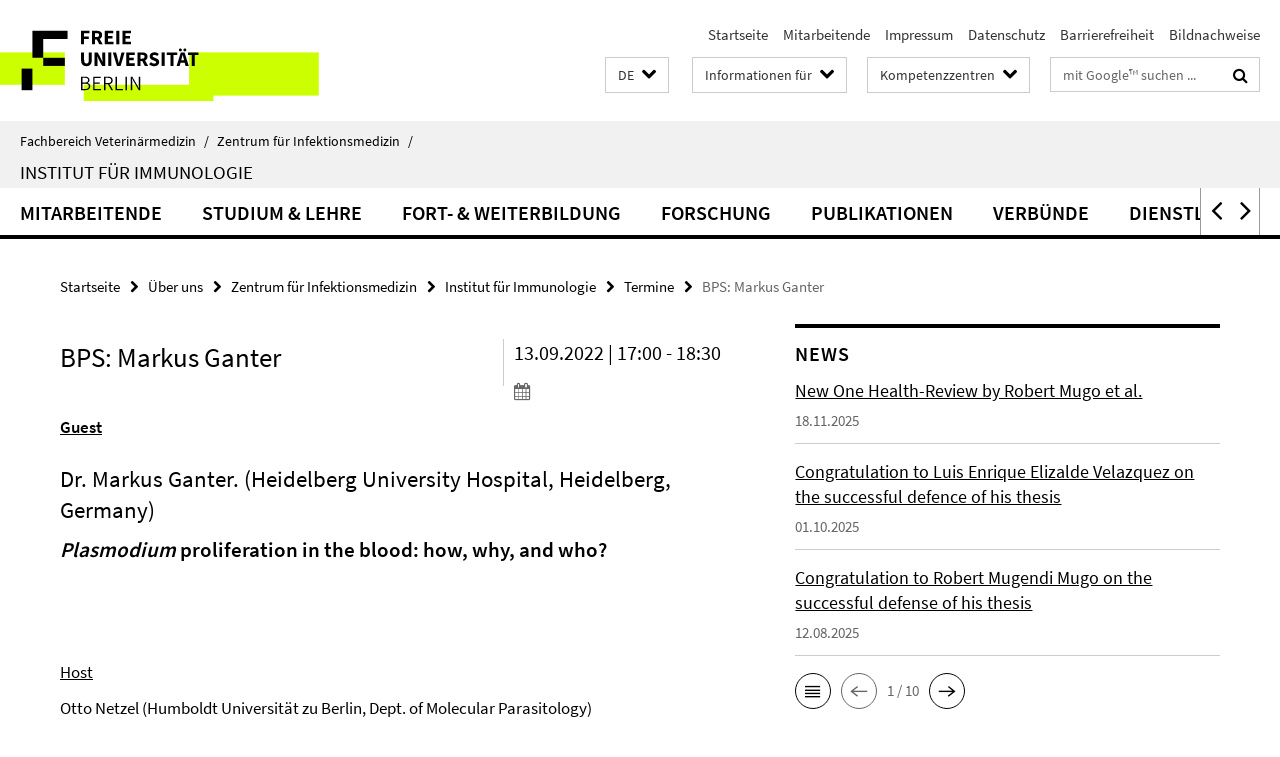

--- FILE ---
content_type: text/html; charset=utf-8
request_url: https://www.vetmed.fu-berlin.de/einrichtungen/zfi/we06/index.html?comp=navbar&irq=1&pm=0
body_size: 806
content:
<!-- BEGIN Fragment default/26011920/navbar-wrapper/5220565/1758545273/?154258:1800 -->
<!-- BEGIN Fragment default/26011920/navbar/6f9dc429754b9beba6b6957c4b48715f2b645446/?151258:86400 -->
<nav class="main-nav-container no-print nocontent" style="display: none;"><div class="container main-nav-container-inner"><div class="main-nav-scroll-buttons" style="display:none"><div id="main-nav-btn-scroll-left" role="button"><div class="fa fa-angle-left"></div></div><div id="main-nav-btn-scroll-right" role="button"><div class="fa fa-angle-right"></div></div></div><div class="main-nav-toggle"><span class="main-nav-toggle-text">Menü</span><span class="main-nav-toggle-icon"><span class="line"></span><span class="line"></span><span class="line"></span></span></div><ul class="main-nav level-1" id="fub-main-nav"><li class="main-nav-item level-1" data-index="0" data-menu-item-path="/einrichtungen/zfi/we06/mitarbeiter" data-menu-shortened="0" id="main-nav-item-mitarbeiter"><a class="main-nav-item-link level-1" href="/einrichtungen/zfi/we06/mitarbeiter/index.html">Mitarbeitende</a></li><li class="main-nav-item level-1" data-index="1" data-menu-item-path="/einrichtungen/zfi/we06/studium" data-menu-shortened="0" id="main-nav-item-studium"><a class="main-nav-item-link level-1" href="/einrichtungen/zfi/we06/studium/index.html">Studium &amp; Lehre</a></li><li class="main-nav-item level-1" data-index="2" data-menu-item-path="/einrichtungen/zfi/we06/weiterbildung" data-menu-shortened="0" id="main-nav-item-weiterbildung"><a class="main-nav-item-link level-1" href="/einrichtungen/zfi/we06/weiterbildung/index.html">Fort- &amp; Weiterbildung</a></li><li class="main-nav-item level-1" data-index="3" data-menu-item-path="/einrichtungen/zfi/we06/forschung_neu-zeilenbasiert" data-menu-shortened="0" id="main-nav-item-forschung_neu-zeilenbasiert"><a class="main-nav-item-link level-1" href="/einrichtungen/zfi/we06/forschung_neu-zeilenbasiert/index.html">Forschung</a></li><li class="main-nav-item level-1" data-index="4" data-menu-item-path="/einrichtungen/zfi/we06/publikationen" data-menu-shortened="0" id="main-nav-item-publikationen"><a class="main-nav-item-link level-1" href="/einrichtungen/zfi/we06/publikationen/index.html">Publikationen</a></li><li class="main-nav-item level-1" data-index="5" data-menu-item-path="/einrichtungen/zfi/we06/verbuende" data-menu-shortened="0" id="main-nav-item-verbuende"><a class="main-nav-item-link level-1" href="/einrichtungen/zfi/we06/verbuende/index.html">Verbünde</a></li><li class="main-nav-item level-1" data-index="6" data-menu-item-path="/einrichtungen/zfi/we06/dienstleistungen" data-menu-shortened="0" id="main-nav-item-dienstleistungen"><a class="main-nav-item-link level-1" href="/einrichtungen/zfi/we06/dienstleistungen/index.html">Dienstleistung</a></li></ul></div><div class="main-nav-flyout-global"><div class="container"></div><button id="main-nav-btn-flyout-close" type="button"><div id="main-nav-btn-flyout-close-container"><i class="fa fa-angle-up"></i></div></button></div></nav><script type="text/javascript">$(document).ready(function () { Luise.Navigation.init(); });</script><!-- END Fragment default/26011920/navbar/6f9dc429754b9beba6b6957c4b48715f2b645446/?151258:86400 -->
<!-- END Fragment default/26011920/navbar-wrapper/5220565/1758545273/?154258:1800 -->


--- FILE ---
content_type: text/html; charset=utf-8
request_url: https://www.vetmed.fu-berlin.de/einrichtungen/zfi/we06/news/index.html?irq=1&page=1
body_size: 720
content:
<!-- BEGIN Fragment default/26011920/news-box-wrapper/1/10337860/1572453890/?153459:113 -->
<!-- BEGIN Fragment default/26011920/news-box/1/b18ad5e2f6e033abfeb3b0945b514012318db697/?163307:3600 -->
<a href="/einrichtungen/zfi/we06/news/2025_Review-mugo.html"><div class="box-news-list-v1-element"><p class="box-news-list-v1-title"><span>New One Health-Review by Robert Mugo et al.</span></p><p class="box-news-list-v1-date">18.11.2025</p></div></a><a href="/einrichtungen/zfi/we06/news/defense_elizalde_luis.html"><div class="box-news-list-v1-element"><p class="box-news-list-v1-title"><span>Congratulation to Luis Enrique Elizalde Velazquez on the successful defence of his thesis</span></p><p class="box-news-list-v1-date">01.10.2025</p></div></a><a href="/einrichtungen/zfi/we06/news/defense_mugo_robert.html"><div class="box-news-list-v1-element"><p class="box-news-list-v1-title"><span>Congratulation to Robert Mugendi Mugo on the successful defense of his thesis</span></p><p class="box-news-list-v1-date">12.08.2025</p></div></a><div class="cms-box-prev-next-nav box-news-list-v1-nav"><a class="cms-box-prev-next-nav-overview box-news-list-v1-nav-overview" href="/einrichtungen/zfi/we06/news/index.html" rel="contents" role="button" title="Übersicht News"><span class="icon-cds icon-cds-overview"></span></a><span class="cms-box-prev-next-nav-arrow-prev disabled box-news-list-v1-nav-arrow-prev" title="zurück blättern"><span class="icon-cds icon-cds-arrow-prev disabled"></span></span><span class="cms-box-prev-next-nav-pagination box-news-list-v1-pagination" title="Seite 1 von insgesamt 10 Seiten"> 1 / 10 </span><span class="cms-box-prev-next-nav-arrow-next box-news-list-v1-nav-arrow-next" data-ajax-url="/einrichtungen/zfi/we06/news/index.html?irq=1&amp;page=2" onclick="Luise.AjaxBoxNavigation.onClick(event, this)" rel="next" role="button" title="weiter blättern"><span class="icon-cds icon-cds-arrow-next"></span></span></div><!-- END Fragment default/26011920/news-box/1/b18ad5e2f6e033abfeb3b0945b514012318db697/?163307:3600 -->
<!-- END Fragment default/26011920/news-box-wrapper/1/10337860/1572453890/?153459:113 -->


--- FILE ---
content_type: text/html; charset=utf-8
request_url: https://www.vetmed.fu-berlin.de/einrichtungen/zfi/we06/_inhalteordner_artikel/vorgestellt-box.html?irq=1
body_size: 919
content:
<!-- BEGIN Fragment default/26011920/spotlight_box/1/122044889/1668097331/?153906:359 -->
<h3 class="box-spotlight-v1-headline">Recent Research</h3><div class="box-spotlight-v1-icaption"><span class="icaption-image"><picture data-adaptive-with="500"><source data-screen-size='-' srcset='/einrichtungen/zfi/we06/_inhalteordner_artikel/aufmacherordner_recent_research/Mugo-et-al-2025_OneHealth-Review-grafik.png?width=500 1x, /einrichtungen/zfi/we06/_inhalteordner_artikel/aufmacherordner_recent_research/Mugo-et-al-2025_OneHealth-Review-grafik.png?width=1000 2x, /einrichtungen/zfi/we06/_inhalteordner_artikel/aufmacherordner_recent_research/Mugo-et-al-2025_OneHealth-Review-grafik.png?width=2000 3x' ><img alt="" class="figure-img" data-image-obj-id="154797743" src="/einrichtungen/zfi/we06/_inhalteordner_artikel/aufmacherordner_recent_research/Mugo-et-al-2025_OneHealth-Review-grafik.png?width=500" /></picture></span></div><div class="box-spotlight-v1-text-container"><h3 class="box-spotlight-v1-title"><span>Mugo et al.</span></h3><p class="box-spotlight-v1-text hyphens">Ascarids and One Health: Emerging Challenges in Sustainable Control  </p><ul class="box-spotlight-v1-link-list fa-ul"><li><a href="https://www.sciencedirect.com/science/article/pii/S147149222500296X#f0005#f0005"><i class="fa fa-li fa-chevron-right"></i>online-access</a></li></ul></div><div class="cms-box-prev-next-nav box-spotlight-v1-nav"><a class="cms-box-prev-next-nav-overview box-spotlight-v1-nav-overview" href="/einrichtungen/zfi/we06/_inhalteordner_artikel/aufmacherordner_recent_research/index.html" rel="contents" role="button" title="Übersicht Recent Research"><span class="icon-cds icon-cds-overview"></span></a><span class="cms-box-prev-next-nav-arrow-prev disabled box-spotlight-v1-nav-arrow-prev" title="zurück blättern"><span class="icon-cds icon-cds-arrow-prev disabled"></span></span><span class="cms-box-prev-next-nav-pagination box-spotlight-v1-pagination" title="Seite 1 von insgesamt 30 Seiten"> 1 / 30 </span><span class="cms-box-prev-next-nav-arrow-next box-spotlight-v1-nav-arrow-next" data-ajax-url="/einrichtungen/zfi/we06/_inhalteordner_artikel/vorgestellt-box.html?irq=1&amp;page=2" onclick="Luise.AjaxBoxNavigation.onClick(event, this)" rel="next" role="button" title="weiter blättern"><span class="icon-cds icon-cds-arrow-next"></span></span></div><!-- END Fragment default/26011920/spotlight_box/1/122044889/1668097331/?153906:359 -->


--- FILE ---
content_type: text/html; charset=utf-8
request_url: https://www.vetmed.fu-berlin.de/einrichtungen/zfi/we06/termine/index.html?irq=1&page=1
body_size: 568
content:
<!-- BEGIN Fragment default/26011920/events-wrapper/1//76766896/1638551095/?153406:59 -->
<!-- BEGIN Fragment default/26011920/events/1/0015dd5188881572eb879b5bcac1412af142c318/76766896/1638551095/?163307:3600 -->
<!-- BEGIN Fragment default/26011920/events-box-wrapper/1/76766896/1638551095/?153406:59 -->
<!-- BEGIN Fragment default/26011920/events-box/solr/1/0015dd5188881572eb879b5bcac1412af142c318/76766896/1638551095/?163307:3600 -->
<div class="box-event-list-v1-element row"><div class="box-event-list-v1-element-l col-m-4"><span class="box-event-list-v1-date">19.01. - 21.01.</span></div><div class="box-event-list-v1-element-r col-m-8"><a href="/einrichtungen/zfi/we06/termine/2026-01-19-grk3096.html" class="box-event-list-title" title="Assessment Center RTG 3096">Assessment Center RTG 3096</a></div></div><div class="cms-box-prev-next-nav box-event-list-v1-nav"><a class="cms-box-prev-next-nav-overview box-event-list-v1-nav-overview" href="/einrichtungen/zfi/we06/termine/index.html" rel="contents" role="button" title="Übersicht Termine"><span class="icon-cds icon-cds-overview"></span></a><span class="cms-box-prev-next-nav-arrow-prev disabled box-event-list-v1-nav-arrow-prev" title="zurück blättern"><span class="icon-cds icon-cds-arrow-prev disabled"></span></span><span class="cms-box-prev-next-nav-pagination box-event-list-v1-pagination" title="Seite 1 von insgesamt 1 Seiten"> 1 / 1 </span><span class="cms-box-prev-next-nav-arrow-next disabled box-event-list-v1-nav-arrow-next" title="weiter blättern"><span class="icon-cds icon-cds-arrow-next disabled"></span></span></div><!-- END Fragment default/26011920/events-box/solr/1/0015dd5188881572eb879b5bcac1412af142c318/76766896/1638551095/?163307:3600 -->
<!-- END Fragment default/26011920/events-box-wrapper/1/76766896/1638551095/?153406:59 -->
<!-- END Fragment default/26011920/events/1/0015dd5188881572eb879b5bcac1412af142c318/76766896/1638551095/?163307:3600 -->
<!-- END Fragment default/26011920/events-wrapper/1//76766896/1638551095/?153406:59 -->
